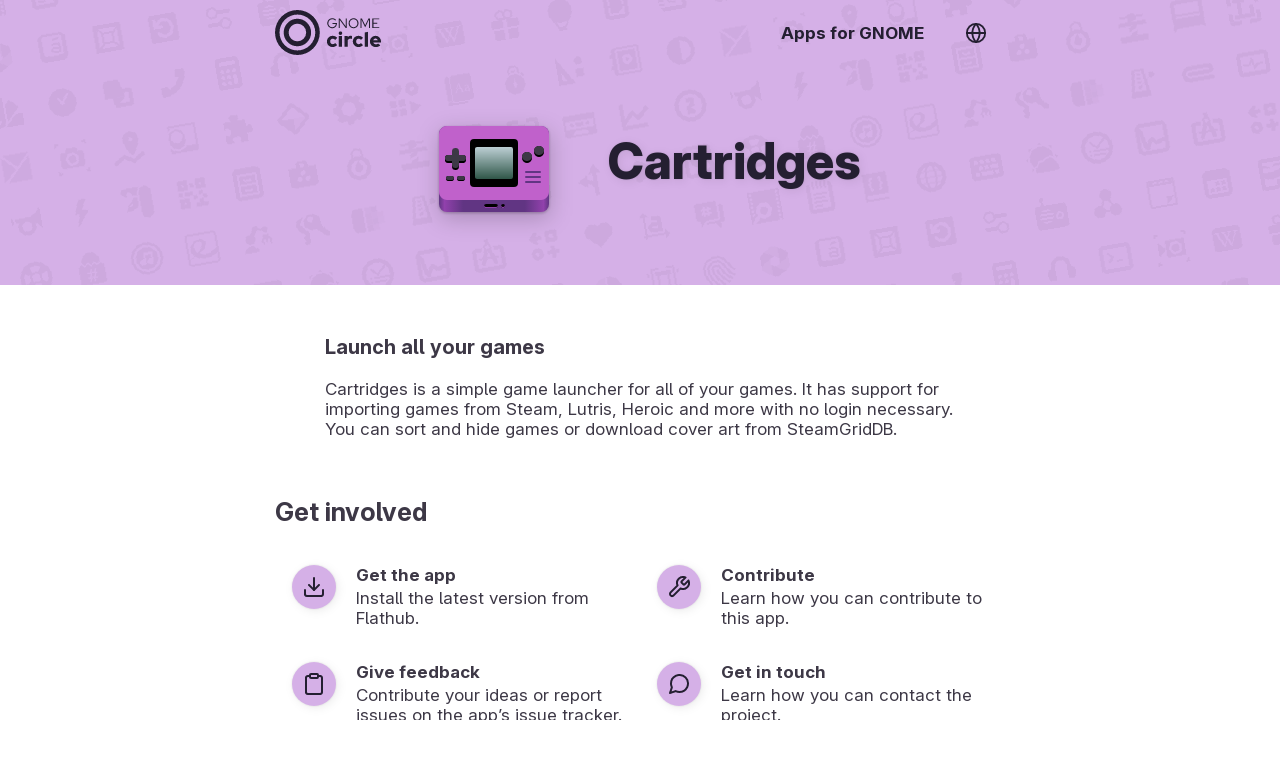

--- FILE ---
content_type: text/html; charset=utf-8
request_url: https://apps.gnome.org/zh-CN/Cartridges/
body_size: 15894
content:
<!doctype html><html prefix="og: https://ogp.me/ns#" dir=auto lang=zh-CN><link as=font crossorigin href=https://static.gnome.org/fonts/InterVariable.woff2 rel=preload><link as=font crossorigin href=https://static.gnome.org/fonts/InterVariable-Italic.woff2 rel=preload><link href=https://static.gnome.org/css/inter.css rel=stylesheet><link href=/assets/style.css rel=stylesheet><title>Cartridges – GNOME 应用</title><meta charset=utf-8><meta content="width=device-width,initial-scale=1" name=viewport><meta content=#D5B0E7 name=theme-color><meta content=summary_large_image name=twitter:card><meta content=@GNOME name=twitter:site><meta content=https://static.gnome.org/catalog/app-banner/page.kramo.Cartridges.png name=twitter:image><meta content=website property=og:type><meta content="Cartridges – GNOME 应用" property=og:title><meta content="Launch all your games – Cartridges is a simple game launcher for all of your games. It has support for importing games from Steam, Lutris, Heroic and more with no login necessary. You can sort and hide games or download cove..." property=og:description><meta content=https://static.gnome.org/catalog/app-icon-with-background/128/page.kramo.Cartridges.png property=og:image><link href=/assets/slick/slick.css rel=stylesheet><link href=/assets/slick/slick-theme.css rel=stylesheet><link href=https://static.gnome.org/catalog/app-icon-symbolic/16/light/page.kramo.Cartridges.png rel=icon sizes=16x16><link href=https://static.gnome.org/catalog/app-icon-symbolic/32/light/page.kramo.Cartridges.png rel=icon sizes=32x32><link href=https://static.gnome.org/catalog/app-icon-symbolic/64/light/page.kramo.Cartridges.png rel=icon sizes=64x64><link href=https://static.gnome.org/catalog/app-icon-symbolic/128/light/page.kramo.Cartridges.png rel=icon sizes=128x128><script src=/assets/js/darkmode-icons.js></script><script src=/assets/js/languages.js></script><body class=app><script>redirectToUserLang("", "/zh-CN");

      function selectLanguage() {
        fillLanguageList(document.getElementById('language-list'), '', '/zh-CN');
        document.getElementById('language-selector').showModal();
      }</script><div class=content id=content><style>body {
            --primary-color: #D5B0E7;
            --secondary-color: #241F31;

            --primary-color-variant-1: var(--primary-color);
            --primary-color-variant-2: var(--primary-color);
        }

        @supports (color: hsl(from red h s calc(l + 1))) {
          body {
            --primary-color-variant-1: hsl(from var(--primary-color) h s calc(l + 6));
            --primary-color-variant-2: hsl(from var(--primary-color) h s calc(l - 3));
          }
        }

        @media (prefers-color-scheme: dark) {
            body {
              --primary-color: #501A5C;
              --secondary-color: #FFFFFF;
            }
        }</style><div itemscope itemtype=https://schema.org/SoftwareApplication><header class=app><div class=bar><a class=logo href=/zh-CN/#circle title=概览><svg viewbox="0 0 177.7 75.1" version=1.1 xmlns=http://www.w3.org/2000/svg><g transform="translate(-22.412 -12.898)" fill=#fff><g font-family="'Red Hat Display'" aria-label=circle font-size=224.56px font-weight=900 letter-spacing=4.303 stroke-width=5.614 style=font-variant-caps:normal;font-variant-east-asian:normal;font-variant-ligatures:normal;font-variant-numeric:normal word-spacing=0><path d="m119.28 69.968c-2.495 0-4.341-1.948-4.341-4.58s1.812-4.615 4.204-4.615c1.607 0 2.872 0.65 4.136 2.086l3.384-3.521c-1.88-2.12-4.683-3.35-7.656-3.35-5.401 0-9.571 4.102-9.571 9.4s4.17 9.366 9.57 9.366c2.872 0 5.64-1.23 7.486-3.316l-3.281-3.418c-1.196 1.333-2.427 1.948-3.931 1.948zm12.824-15.313a3.049 3.049 0 0 0 3.042-3.042 3.049 3.049 0 0 0-3.042-3.042 3.049 3.049 0 0 0-3.043 3.042 3.049 3.049 0 0 0 3.043 3.042zm2.768 1.675h-5.537v18.082h5.537zm4.074 18.082h5.537v-11.485a4.932 4.932 0 0 1 4.204-2.29c0.957 0 1.914 0.205 2.632 0.547v-4.82c-0.478-0.308-1.025-0.41-2.085-0.444-1.948 0-3.555 0.786-4.751 2.221v-1.811h-5.537zm23.761-4.444c-2.495 0-4.34-1.948-4.34-4.58s1.81-4.615 4.203-4.615c1.607 0 2.872 0.65 4.136 2.086l3.384-3.521c-1.88-2.12-4.682-3.35-7.656-3.35-5.4 0-9.571 4.102-9.571 9.4s4.17 9.366 9.57 9.366c2.872 0 5.64-1.23 7.487-3.316l-3.282-3.418c-1.196 1.333-2.427 1.948-3.93 1.948zm15.593-20.68-5.538 1.197v23.927h5.538zm20.651 22.732-3.658-3.248c-0.854 0.889-2.119 1.367-3.623 1.367-2.085 0-3.726-1.162-4.443-2.871h12.886v-1.368c0-5.709-3.828-9.879-9.127-9.879-5.298 0-9.434 4.102-9.434 9.366s4.307 9.366 9.845 9.366c3.008 0 5.264-0.82 7.554-2.735zm-8.067-11.486c1.777 0 3.213 1.128 3.794 2.871h-7.554c0.547-1.811 1.914-2.87 3.76-2.87z" style=font-variant-caps:normal;font-variant-east-asian:normal;font-variant-ligatures:normal;font-variant-numeric:normal /></g><path d="m59.882 12.898a37.55 37.55 0 0 0-37.47 37.55 37.55 37.55 0 0 0 37.55 37.55 37.55 37.55 0 0 0 37.55-37.55 37.55 37.55 0 0 0-37.55-37.55 37.55 37.55 0 0 0-0.08 0zm0.072 7.596a29.954 29.954 0 0 1 8e-3 0 29.954 29.954 0 0 1 29.954 29.954 29.954 29.954 0 0 1-29.954 29.954 29.954 29.954 0 0 1-29.954-29.954 29.954 29.954 0 0 1 29.946-29.954z"/><path d="m59.902 27.496a22.952 22.952 0 0 0-22.892 22.952 22.952 22.952 0 0 0 22.952 22.952 22.952 22.952 0 0 0 22.952-22.952 22.952 22.952 0 0 0-22.952-22.952 22.952 22.952 0 0 0-0.06 0zm0.06 8.221a14.73 14.73 0 0 1 14.73 14.731 14.73 14.73 0 0 1-14.73 14.731 14.73 14.73 0 0 1-14.731-14.73 14.73 14.73 0 0 1 14.731-14.732z"/><g font-family="'Red Hat Display'" aria-label=GNOME font-size=151.36px font-weight=400 letter-spacing=2.901 stroke-width=3.784 style=font-variant-caps:normal;font-variant-east-asian:normal;font-variant-ligatures:normal;font-variant-numeric:normal word-spacing=0><path d="m126.22 35.329v-0.714h-7.58v1.566h5.783c-0.276 3.156-2.788 5.483-6.06 5.483-3.685 0-6.519-2.902-6.519-6.68 0-3.78 2.834-6.682 6.52-6.682 1.981 0 3.916 0.83 5.16 2.235l1.199-1.221c-1.567-1.682-3.87-2.65-6.36-2.65-4.653 0-8.316 3.686-8.316 8.317 0 4.63 3.686 8.317 8.34 8.317 4.423 0 7.833-3.479 7.833-7.971zm3.183-8.409v16.127h1.682v-13.432l9.907 13.432h1.566v-16.127h-1.682v13.086l-9.699-13.086zm32.995 8.063c0-4.654-3.663-8.317-8.294-8.317-4.654 0-8.317 3.663-8.317 8.317s3.663 8.317 8.317 8.317c4.631 0 8.294-3.663 8.294-8.317zm-1.797 0c0 3.755-2.834 6.681-6.497 6.681-3.686 0-6.52-2.926-6.52-6.68 0-3.78 2.834-6.682 6.52-6.682 3.663 0 6.497 2.903 6.497 6.681zm12.998 6.912 6.312-12.948v14.1h1.682v-16.127h-2.488l-5.483 11.45-5.507-11.45h-2.488v16.127h1.659v-14.077zm11.983 1.152h11.635v-1.567h-9.86v-5.806h6.381v-1.543h-6.382v-5.645h9.769v-1.566h-11.543z" style=font-variant-caps:normal;font-variant-east-asian:normal;font-variant-ligatures:normal;font-variant-numeric:normal /></g></g></svg></a><nav><ul><li><a href=/zh-CN/>GNOME 应用</a><li><a onclick="selectLanguage(); return false" href=# title=切换语言> <svg class="feather feather-globe" viewbox="0 0 24 24" fill=none height=24 stroke=currentColor stroke-linecap=round stroke-linejoin=round stroke-width=2 width=24 xmlns=http://www.w3.org/2000/svg><circle cx=12 cy=12 r=10></circle><line x1=2 x2=22 y1=12 y2=12></line><path d="M12 2a15.3 15.3 0 0 1 4 10 15.3 15.3 0 0 1-4 10 15.3 15.3 0 0 1-4-10 15.3 15.3 0 0 1 4-10z"></path></svg> </a></ul></nav></div><div class=banderole><div><img itemprop="thumbnailUrl image" alt height=128 role=presentation src=https://static.gnome.org/catalog/app-icon/scalable/page.kramo.Cartridges.svg width=128></div><h1 itemprop=name>Cartridges</h1></div></header><section class=small dir=auto><h3 itemprop=disambiguatingDescription>Launch all your games</h3><div itemprop=description><p>Cartridges is a simple game launcher for all of your games. It has support for importing games from Steam, Lutris, Heroic and more with no login necessary. You can sort and hide games or download cover art from SteamGridDB.</div></section><section dir=auto><h2>参与其中</h2><div class=hull><div class=buttons><a itemprop="'installUrl'" class=text-button href=https://flathub.org/apps/details/page.kramo.Cartridges><div class=icon><svg class="feather feather-download" viewbox="0 0 24 24" fill=none height=24 stroke=currentColor stroke-linecap=round stroke-linejoin=round stroke-width=2 width=24 xmlns=http://www.w3.org/2000/svg><path d="M21 15v4a2 2 0 0 1-2 2H5a2 2 0 0 1-2-2v-4"></path><polyline points="7 10 12 15 17 10"></polyline><line x1=12 x2=12 y1=15 y2=3></line></svg></div> <div><h4>获取应用</h4>从 Flathub 安装最新版本。</div></a><a class=text-button href=https://welcome.gnome.org/app/Cartridges/><div class=icon><svg class="feather feather-tool" viewbox="0 0 24 24" fill=none height=24 stroke=currentColor stroke-linecap=round stroke-linejoin=round stroke-width=2 width=24 xmlns=http://www.w3.org/2000/svg><path d="M14.7 6.3a1 1 0 0 0 0 1.4l1.6 1.6a1 1 0 0 0 1.4 0l3.77-3.77a6 6 0 0 1-7.94 7.94l-6.91 6.91a2.12 2.12 0 0 1-3-3l6.91-6.91a6 6 0 0 1 7.94-7.94l-3.76 3.76z"></path></svg></div> <div><h4>贡献</h4>了解您可以如何向该应用贡献力量。</div></a><a class=text-button href=https://git.kramo.page/cartridges/issues><div class=icon><svg class="feather feather-clipboard" viewbox="0 0 24 24" fill=none height=24 stroke=currentColor stroke-linecap=round stroke-linejoin=round stroke-width=2 width=24 xmlns=http://www.w3.org/2000/svg><path d="M16 4h2a2 2 0 0 1 2 2v14a2 2 0 0 1-2 2H6a2 2 0 0 1-2-2V6a2 2 0 0 1 2-2h2"></path><rect height=4 rx=1 ry=1 width=8 x=8 y=2></rect></svg></div> <div><h4>提供反馈</h4>在应用问题跟踪器上贡献你的奇思妙想或者报告问题。</div></a><a class=text-button href=https://www.kramo.page/about/><div class=icon><svg class="feather feather-message-circle" viewbox="0 0 24 24" fill=none height=24 stroke=currentColor stroke-linecap=round stroke-linejoin=round stroke-width=2 width=24 xmlns=http://www.w3.org/2000/svg><path d="M21 11.5a8.38 8.38 0 0 1-.9 3.8 8.5 8.5 0 0 1-7.6 4.7 8.38 8.38 0 0 1-3.8-.9L3 21l1.9-5.7a8.38 8.38 0 0 1-.9-3.8 8.5 8.5 0 0 1 4.7-7.6 8.38 8.38 0 0 1 3.8-.9h.5a8.48 8.48 0 0 1 8 8v.5z"></path></svg></div> <div><h4>联系我们</h4>了解如何与本项目取得联系。</div></a><a class=text-button href=https://hosted.weblate.org/engage/cartridges/><div class=icon><svg class="feather feather-globe" viewbox="0 0 24 24" fill=none height=24 stroke=currentColor stroke-linecap=round stroke-linejoin=round stroke-width=2 width=24 xmlns=http://www.w3.org/2000/svg><circle cx=12 cy=12 r=10></circle><line x1=2 x2=22 y1=12 y2=12></line><path d="M12 2a15.3 15.3 0 0 1 4 10 15.3 15.3 0 0 1-4 10 15.3 15.3 0 0 1-4-10 15.3 15.3 0 0 1 4-10z"></path></svg></div> <div><h4>帮助翻译</h4>帮助把这款应用翻译为您的语言。</div></a></div></div></section><section dir=auto id=screenshots><h2>预览界面</h2><script>screenshotFilterInit = '.light';</script><div class=screenshots><figure class=light><img alt itemprop=screenshot src=https://static.gnome.org/catalog/app-screenshot/page.kramo.Cartridges/image-1_orig.png><figcaption>Cartridges</figcaption></figure><figure class=light><img alt itemprop=screenshot src=https://static.gnome.org/catalog/app-screenshot/page.kramo.Cartridges/image-2_orig.png><figcaption>Game Details</figcaption></figure><figure class=light><img alt itemprop=screenshot src=https://static.gnome.org/catalog/app-screenshot/page.kramo.Cartridges/image-3_orig.png><figcaption>Edit Game Details</figcaption></figure><figure class=light><img alt itemprop=screenshot src=https://static.gnome.org/catalog/app-screenshot/page.kramo.Cartridges/image-4_orig.png><figcaption>Preferences</figcaption></figure></div></section><section dir=auto><h2>了解我们</h2><ul class=people><li itemprop=maintainer itemscope itemtype=https://schema.org/Person><img src="https://avatars.githubusercontent.com/u/93832451?v=4" alt> <div><div class=badge>维护者</div><h4 dir=auto itemprop=name>Laura Kramolis</h4><div class=pronouns dir=auto>she/her</div><ul><li><img alt role=presentation src=/assets/github.svg> <a dir=auto href=https://github.com/kra-mo>@kra-mo</a><li><img alt role=presentation src=/assets/gitlab.svg> <a dir=auto href=https://gitlab.gnome.org/kramo>@kramo</a><li><img alt role=presentation src=/assets/website.svg> <a dir=auto href=https://kramo.page>网站</a></ul></div></ul></section><section dir=auto><h2>更多信息</h2><div class=hull><div class=buttons><div class=text-button><div class=icon><svg class="feather feather-calendar" viewbox="0 0 24 24" fill=none height=24 stroke=currentColor stroke-linecap=round stroke-linejoin=round stroke-width=2 width=24 xmlns=http://www.w3.org/2000/svg><rect height=18 rx=2 ry=2 width=18 x=3 y=4></rect><line x1=16 x2=16 y1=2 y2=6></line><line x1=8 x2=8 y1=2 y2=6></line><line x1=3 x2=21 y1=10 y2=10></line></svg></div><div><h4>最新版本</h4>最新版本 <span itemprop="version softwareVersion">2.13.1</span> 于 2025-09-24 00:00:00 UTC 发布。</div></div><div class=text-button><div class=icon><svg class="feather feather-globe" viewbox="0 0 24 24" fill=none height=24 stroke=currentColor stroke-linecap=round stroke-linejoin=round stroke-width=2 width=24 xmlns=http://www.w3.org/2000/svg><circle cx=12 cy=12 r=10></circle><line x1=2 x2=22 y1=12 y2=12></line><path d="M12 2a15.3 15.3 0 0 1 4 10 15.3 15.3 0 0 1-4 10 15.3 15.3 0 0 1-4-10 15.3 15.3 0 0 1 4-10z"></path></svg></div><div><h4>尚未翻译</h4>这款应用不能以您的语言使用。</div></div></div></div><h3>关键词</h3><ul class=keywords><li dir=auto itemprop=keywords>Bottles<li dir=auto itemprop=keywords>Cartridges<li dir=auto itemprop=keywords>Epic<li dir=auto itemprop=keywords>Game<li dir=auto itemprop=keywords>Games<li dir=auto itemprop=keywords>Gaming<li dir=auto itemprop=keywords>Heroic<li dir=auto itemprop=keywords>Itch<li dir=auto itemprop=keywords>Launch<li dir=auto itemprop=keywords>Launcher<li dir=auto itemprop=keywords>Legendary<li dir=auto itemprop=operatingSystem>Linux<li dir=auto itemprop=keywords>Lutris<li dir=auto itemprop=keywords>PackageManager<li dir=auto itemprop=keywords>Play<li dir=auto itemprop=keywords>Retroarch<li dir=auto itemprop=keywords>Steam</ul></section></div><script src=https://code.jquery.com/jquery-1.11.0.min.js></script><script src=https:////code.jquery.com/jquery-migrate-1.2.1.min.js></script><script src=/assets/slick/slick.min.js></script><script>$(document).ready(function() {
            screenshots = document.getElementById("screenshots");
            direction = getComputedStyle(screenshots).direction;
            $('.screenshots').slick({
                "autoplay": true,
                "autoplaySpeed": 6000,
                "dots": true,
                "touchThreshold": 6,
                "speed": 600,
                "waitForAnimate": false,
                "rtl": direction == "rtl",
            });
            $('.screenshots').slick('slickUnfilter');
            $('.screenshots').slick('slickFilter', screenshotFilterInit);
            screenshots.setAttribute("dir", direction);
        });</script></div><footer><section class=flex><div><h3>GNOME 项目</h3><ul><li><a href=https://foundation.gnome.org/contact/>联系我们</a><li><a href=https://www.gnome.org/about/>关于我们</a><li><a href=https://www.gnome.org/privacy-policy/>隐私</a></ul></div><div><h3>本网站有多种语言的版本</h3><ul><li><a onclick="selectLanguage(); return false" href=#>切换语言</a></ul></div></section><section><div><a href=https://gitlab.gnome.org/Teams/Websites/apps.gnome.org> 页面软件 </a> ©“GNOME 应用”的贡献者们 (AGPL v3)</div><div>应用的具体内容 © 各个应用程序的贡献者 (GPL-3.0-or-later)</div><div>页面已生成 2026-01-22 03:17:02.543026865 UTC</div></section></footer><dialog class=content id=language-selector><header><h3>选择语言</h3><form method=dialog><button class=close title=关闭语言选择></button></form></header><ul id=language-list></ul></dialog>

--- FILE ---
content_type: image/svg+xml
request_url: https://static.gnome.org/catalog/app-icon/scalable/page.kramo.Cartridges.svg
body_size: 689
content:
<svg xmlns="http://www.w3.org/2000/svg" width="128" height="128" fill="none">
    <path fill="url(#a)" d="M111 29H17a8 8 0 0 0-8 8v70a8 8 0 0 0 8 8h94a8 8 0 0 0 8-8V37a8 8 0 0 0-8-8Z"/>
    <path fill="#C061CB" d="M111 29H17c-4.418 0-8 3.681-8 8.222v57.556c0 4.54 3.582 8.222 8 8.222h94c4.418 0 8-3.681 8-8.222V37.222c0-4.54-3.582-8.222-8-8.222Z"/>
    <path fill="#000" d="M84 42H44a4 4 0 0 0-4 4v40a4 4 0 0 0 4 4h40a4 4 0 0 0 4-4V46a4 4 0 0 0-4-4Z"/>
    <path fill="url(#b)" d="M81 50H47a2 2 0 0 0-2 2v28a2 2 0 0 0 2 2h34a2 2 0 0 0 2-2V52a2 2 0 0 0-2-2Z"/>
    <path fill="#000" d="M102 61v-1a5 5 0 0 0-10 0v1a5 5 0 0 0 10 0ZM114 55v-1a5 5 0 0 0-10 0v1a5 5 0 0 0 10 0Z"/>
    <path fill="#3D3846" d="M97 64c2.761 0 5-2.015 5-4.5S99.761 55 97 55s-5 2.015-5 4.5 2.239 4.5 5 4.5ZM109 58c2.761 0 5-2.015 5-4.5s-2.239-4.5-5-4.5-5 2.015-5 4.5 2.239 4.5 5 4.5Z"/>
    <path fill="#000" d="M29 56.5a3.5 3.5 0 1 0-7 0v13a3.5 3.5 0 1 0 7 0v-13Z"/>
    <path fill="#000" d="M33 58H18a3 3 0 0 0-3 3v2a3 3 0 0 0 3 3h15a3 3 0 0 0 3-3v-2a3 3 0 0 0-3-3Z"/>
    <path fill="#3D3846" d="M29 54.5a3.5 3.5 0 1 0-7 0v13a3.5 3.5 0 1 0 7 0v-13Z"/>
    <path fill="#3D3846" d="M33 58H18a3 3 0 1 0 0 6h15a3 3 0 1 0 0-6Z"/>
    <path fill="#000" d="M71 109a2 2 0 1 1 4 0 2 2 0 0 1-4 0Z"/>
    <path fill="#9141AC" d="M71.063 108.5a2 2 0 0 0 3.874 0 1.999 1.999 0 0 1-2.817 2.294 1.996 1.996 0 0 1-1.057-2.294Z"/>
    <path fill="#000" d="M66 107H56a2 2 0 1 0 0 4h10a2 2 0 1 0 0-4Z"/>
    <path fill="#9141AC" d="M54.063 108.5A2 2 0 0 0 56 111h10a2.005 2.005 0 0 0 1.582-.775 1.996 1.996 0 0 0 .355-1.725A1.999 1.999 0 0 1 66 110H56a1.998 1.998 0 0 1-1.937-1.5Z"/>
    <path fill="#613583" d="M110 74H96a1 1 0 1 0 0 2h14a1 1 0 0 0 0-2ZM110 79H96a1 1 0 1 0 0 2h14a1 1 0 0 0 0-2ZM110 84H96a1 1 0 1 0 0 2h14a1 1 0 0 0 0-2Z"/>
    <path fill="#000" d="M21.5 79h-3a2.5 2.5 0 0 0 0 5h3a2.5 2.5 0 0 0 0-5ZM32.5 79h-3a2.5 2.5 0 0 0 0 5h3a2.5 2.5 0 0 0 0-5Z"/>
    <path fill="#3D3846" d="M22 79h-4a2 2 0 1 0 0 4h4a2 2 0 1 0 0-4ZM33 79h-4a2 2 0 1 0 0 4h4a2 2 0 1 0 0-4Z"/>
    <defs>
        <linearGradient id="a" x1="9" x2="119" y1="115" y2="115" gradientUnits="userSpaceOnUse">
            <stop stop-color="#613583"/>
            <stop offset=".05" stop-color="#9141AC"/>
            <stop offset=".22" stop-color="#613583"/>
            <stop offset=".78" stop-color="#613583"/>
            <stop offset=".95" stop-color="#9141AC"/>
            <stop offset="1" stop-color="#613583"/>
        </linearGradient>
        <linearGradient id="b" x1="45" x2="45" y1="50" y2="82" gradientUnits="userSpaceOnUse">
            <stop stop-color="#BDD0D5"/>
            <stop offset="1" stop-color="#305749"/>
        </linearGradient>
    </defs>
</svg>
